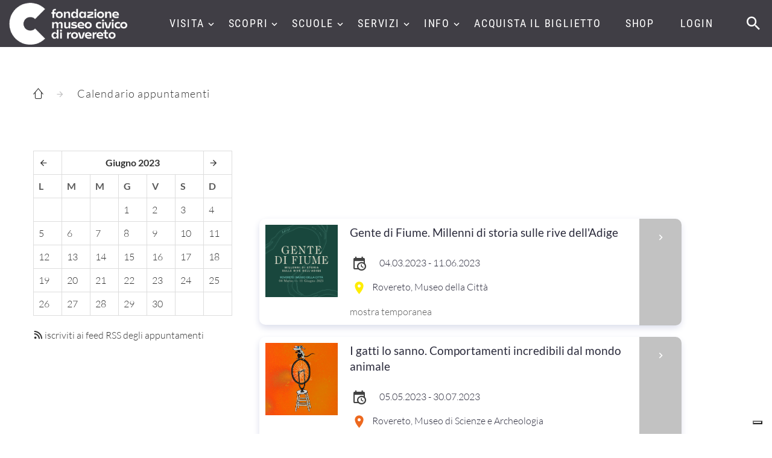

--- FILE ---
content_type: text/html;charset=UTF-8
request_url: https://fondazionemcr.it/eventi.jsp?calFrom=2023-6-3&calTo=2023-6-3&resultFrom=2023-6-01&resultTo=2023-6-30&searchFrom=3-6-2023&searchTo=3-6-2023&ID_LINK=&area=
body_size: 6821
content:
<!DOCTYPE html>




























 











































<html class="no-js" lang="it">
<head>
















<meta http-equiv="content-type" content="text/html; charset=utf-8"> 
<meta name="viewport" content="width=device-width, initial-scale=1.0">
<!-- Favicon -->
<link rel="shortcut icon" href="/images/favicon.ico"/>


<title> Eventi | Fondazione Museo Civico di Rovereto</title>
<meta name="description" content="Dal 1851 a Rovereto, tra scienza, arte, ricerca, divulgazione, educazione e territorio" />


<!--<link rel="stylesheet" type="text/css" href="//fonts.googleapis.com/css?family=Roboto+Condensed:400,700%7CLato:300,400,300italic,700%7CMontserrat:900">-->

<!-- Bootstrap Stylesheets -->
<link rel="stylesheet" type="text/css" href="/_fmcr2020/assets/css/css.css">
<link rel="stylesheet" href="/_fmcr2020/assets/css/bootstrap.css">
<link rel="stylesheet" href="/_fmcr2020/assets/css/style.css">
<link rel="stylesheet" href="/_fmcr2020/assets/css/mdi.css">
<link rel="stylesheet" href="/_fmcr2020/assets/css/fl-bigmug-line.css">

<link rel="stylesheet" href="/_fmcr2020/assets/css/custom.css">
 

<!--<link rel="stylesheet" type="text/css" href="/_fmcr/assets/css/print.css" media="print"/>-->

<script src='https://www.google.com/recaptcha/api.js?hl=it'></script>

<!-- Please, leave this as the last include before </head> -->
<!-- OLD <script>
  (function(i,s,o,g,r,a,m){i['GoogleAnalyticsObject']=r;i[r]=i[r]||function(){
  (i[r].q=i[r].q||[]).push(arguments)},i[r].l=1*new Date();a=s.createElement(o),
  m=s.getElementsByTagName(o)[0];a.async=1;a.src=g;m.parentNode.insertBefore(a,m)
  })(window,document,'script','https://www.google-analytics.com/analytics.js','ga');

  ga('create', 'UA-4595306-1', 'auto');
  ga('send', 'pageview');

</script>-->

<!-- GA4 - Google tag (gtag.js) -->
<script async src="https://www.googletagmanager.com/gtag/js?id=G-VQPPDJY4EY"></script>
<script>
  window.dataLayer = window.dataLayer || [];
  function gtag(){dataLayer.push(arguments);}
  gtag('js', new Date());

  gtag('config', 'G-VQPPDJY4EY');
</script>

<script type="text/javascript">
var _iub = _iub || [];
_iub.csConfiguration = {"countryDetection":true,"enableLgpd":true,"enableUspr":true,"floatingPreferencesButtonDisplay":"bottom-right","lgpdAppliesGlobally":false,"perPurposeConsent":true,"siteId":2975097,"whitelabel":false,"cookiePolicyId":38633126,"lang":"it", "banner":{ "acceptButtonCaptionColor":"#FFFFFF","acceptButtonColor":"#0D0D0D","acceptButtonDisplay":true,"backgroundColor":"#FBFFF0","closeButtonDisplay":false,"customizeButtonCaptionColor":"#0D0D0D","customizeButtonColor":"#E3E7D9","customizeButtonDisplay":true,"explicitWithdrawal":true,"listPurposes":true,"logo":null,"linksColor":"#000000","position":"bottom","rejectButtonCaptionColor":"#FFFFFF","rejectButtonColor":"#0D0D0D","rejectButtonDisplay":true,"theme":"edgerunner-neutral","textColor":"#0D0D0D" }};
</script>
<script type="text/javascript" src="//cdn.iubenda.com/cs/gpp/stub.js"></script>
<script type="text/javascript" src="//cdn.iubenda.com/cs/iubenda_cs.js" charset="UTF-8" async></script>  
</head>

<body>
<div class="page">
    <!-- Page Header-->
    <header class="section page-header breadcrumbs-custom-wrap bg-gray-dark"> 
         
<div class="rd-navbar-wrap rd-navbar-default" style="height: 78px;background:#3f3c47;">
    <nav class="rd-navbar rd-navbar-original rd-navbar-static" data-layout="rd-navbar-fixed" data-sm-layout="rd-navbar-fixed" data-md-layout="rd-navbar-fixed" data-md-device-layout="rd-navbar-fixed" data-lg-layout="rd-navbar-fullwidth" data-lg-device-layout="rd-navbar-fullwidth" data-md-stick-up-offset="2px" data-lg-stick-up-offset="2px" data-stick-up="true" data-sm-stick-up="true" data-md-stick-up="true" data-lg-stick-up="true">
        <div class="rd-navbar-inner">
          <!-- RD Navbar Panel-->
          <div class="rd-navbar-panel">
            <!-- RD Navbar Toggle-->
            <button class="rd-navbar-toggle toggle-original" data-rd-navbar-toggle=".rd-navbar-nav-wrap"><span></span></button>
            <!-- RD Navbar Brand-->
            <div class="rd-navbar-brand">
                <a class="brand-name" href="/">
                    <img class="logo-default" src="/_fmcr2020/assets/images/logo-default-197x70.png" alt="" width="197" height="70">
                    <img class="logo-inverse" src="/_fmcr2020/assets/images/logo-inverse-197x70.png" alt="" width="197" height="70">
                </a>
            </div>
          </div>
          <div class="rd-navbar-aside-right">
            <div class="rd-navbar-nav-wrap toggle-original-elements">
              <!-- RD Navbar Nav-->
              <ul class="rd-navbar-nav">
    <li><a title="">Visita</a><ul class="rd-navbar-dropdown"><li class=""><a href="/prepara-la-visita" title="Prepara la visita">Prepara la visita</a></li><li class=""><a href="/context.jsp?ID_LINK=114891&amp;area=279&amp;id_schema=233&amp;COL0002=&#10;&#9;&#9;&#9;&#9;&#9;&#9;&#9;&#9;&#9;&#9;Museo+di+Scienze+e+Archeologia&amp;COL0003=&#10;&#9;&#9;&#9;&#9;&#9;&#9;&#9;&#9;&#9;&#9;Archeologia,+zoologia,+botanica,+astronomia,+scienze+della+terra,+robotica:+queste+le+discipline+che+animano+il+Museo,+dalle+sale+permanenti+fino+alle+mostre+temporanee,+al+ricco+calendario+di+attività." title="">Museo di Scienze e Archeologia</a></li><li class=""><a href="/context.jsp?ID_LINK=114892&amp;area=279" title="">Museo della Città</a></li><li class=""><a href="/context.jsp?ID_LINK=115283&amp;area=279" title="">Planetario</a></li><li class=""><a href="/mostre-temporanee-FMCR" title="">Mostre temporanee</a></li><li class=""><a href="/attivita_FMCR" title="">Attività per il pubblico</a></li><li class=""><a href="/eventispeciali" title="">Grandi eventi</a></li><li class=""><a href="/museo_digitale" title="">Museo digitale</a></li><li class=""><a href="/MyShow" title="Un sistema basato sulla lettura di qrcode posizionati in prossimità di punti significativi sul territorio ">Guide online</a></li></ul></li><li><a title="">Scopri</a><ul class="rd-navbar-dropdown"><li class=""><a href="/context.jsp?ID_LINK=114893&amp;area=279" title="">La Fondazione</a></li><li class=""><a href="/storia" title="">La storia del Museo</a></li><li class=""><a href="/sezioni" title="">Il patrimonio e le collezioni</a></li><li class=""><a href="/context_sublinks.jsp?ID_LINK=113516&amp;area=279" title="">Le ricerche</a></li><li class=""><a href="/archivi" title="">Gli archivi</a></li><li class=""><a href="/pubblicazioni" title="">Le pubblicazioni</a></li><li class=""><a href="/siti_tematici" title="Egitto, Flora del Trentino, Paolo Orsi e Federico Halbherr, Carlo Belli">Progetti e siti tematici</a></li><li class=""><a href="/societaMCR" title="">Società MCR</a></li></ul></li><li><a title="">Scuole</a><ul class="rd-navbar-dropdown"><li class=""><a href="/didattica_proposte" title="">Proposte anno scolastico 2025-2026</a></li><li class=""><a href="/didattica_info" title="">Indicazioni generali</a></li><li class=""><a href="/didattica_docenti" title="">Per i docenti</a></li><li class=""><a href="/context_sublinks.jsp?ID_LINK=115169&amp;area=279" title="">Iniziative speciali</a></li><li class=""><a href="/musei_scuole" title="">Viaggi di istruzione</a></li></ul></li><li><a title="">Servizi</a><ul class="rd-navbar-dropdown"><li class=""><a href="/servizi-campus-estivi" title="">Campus estivi</a></li><li class=""><a href="/casetta" title="">Casetta al Bosco della Città</a></li><li class=""><a href="/servizi-compleanno-al-bosco" title="">Compleanno al Bosco della Città</a></li><li class=""><a href="/sala_convegni" title="">Sala Convegni</a></li><li class=""><a href="/eta_libera" title="">Età libera</a></li><li class=""><a href="/biblioteca" title="">Biblioteca</a></li><li class=""><a href="/open_lab" title="">OpenLab</a></li></ul></li><li><a title="">Info</a><ul class="rd-navbar-dropdown"><li class=""><a href="/biglietti" title="">Orari e tariffe</a></li><li class=""><a href="/dove_siamo" title="">Dove siamo</a></li><li class=""><a href="/FMCRmembership" title="">Membership</a></li><li class=""><a href="/SCUP" title="">SCUP Servizio Civile Universale Provinciale</a></li><li class=""><a href="/amministrazione_trasparente" title="">Amministrazione trasparente</a></li><li class=""><a href="/cs_home.jsp?ID_LINK=113547&amp;area=279" title="">Press</a></li><li class=""><a href="/contatti" title="">Contatti</a></li></ul></li><li><a target="_blank" href="https://www.ticketlandia.com/m/museo-civico-rovereto" title="">Acquista il biglietto</a></li><li><a target="_blank" href="https://www.ticketlandia.com/m/shop/museo-civico-rovereto" title="">Shop</a></li>

    
                 <!--<li>
	<form class="form-horizontal pull-right" action="/form_registrazione.jsp" id="reg" method="post"> 
		<input type="hidden" name="multigroup" value="yes"/>
		<input type="hidden" name="idarea" value="28"/>
		<button  type="submit" class="btn-fake-li">Registrati</button>
	</form>

        <form class="form-horizontal pull-right" action="/logon_intranet.jsp" method="post"> 
            <input type="hidden" name="multigroup" value="yes"/>
            <input type="hidden" name="idarea" value="28"/>
            <button  type="submit" class="btn-fake-li">Login</button>
	</form>
</li>-->
<li>
    <a href="/logon_intranet_abbonamenti.jsp">Login</a>
</li>
                 
</ul>
            </div>
            <div class="rd-navbar-aside-right-inner">
                <!-- RD Navbar Search-->
                <div class="rd-navbar-search toggle-original-elements"><a class="rd-navbar-search-toggle toggle-original" data-rd-navbar-toggle=".rd-navbar-search" href="#"><span></span></a>
                    <form class="rd-search" action="/search.jsp" data-search-live="rd-search-results-live" method="POST">
                        <div class="form-wrap">
                          <label class="form-label form-label" for="searchtext">Cerca...</label>
                          <input class="rd-navbar-search-form-input form-input" id="searchtext" type="text" name="searchtext" autocomplete="off">
                          <div class="rd-search-results-live" id="rd-search-results-live"> </div>
                        </div>
                        <button class="rd-search-form-submit mdi mdi-magnify"></button>
                   </form>
                </div>
            </div>
        </div>
    </div>
    </nav>
</div>
    </header>
    
    <!-- Breadcrumbs-->
    <section class="breadcrumbs-custom breadcrumbs-custom-patrimonio">
      <div class="shell">
        <ul class="breadcrumbs-custom-path">
          <li><a href="/default.jsp" class="fl-bigmug-line-up104"> </a></li>
          <li class="active">Calendario appuntamenti</li>
        </ul>
      </div>
    </section>
    
    <section class="section section-lg bg-white">
      	<div class="shell shell-bigger">
            <div class="range range-ten range-50 range-sm-90 range-sm-center range-lg-justify">
                <div class="cell-sm-9 cell-md-3 blog-classic-main"><!--menuInsideMoby-->
                    <div><table class="table table-bordered effect-fade in"><tr><th data-action="previous" class="prev"><a href="/eventi.jsp?calFrom=2023-5-01&amp;calTo=2023-5-31&amp;resultFrom=2023-5-01&amp;resultTo=2023-5-31&amp;searchFrom=01-5-2023&amp;searchTo=31-5-2023&amp;ID_LINK=&amp;area="><span class="icon mdi mdi-arrow-left"><span class="empty">&nbsp;</span></span></a></th><th colspan="5" data-action="pickerSwitch" class="picker-switch"><a href="/eventi.jsp?calFrom=2023-6-01&amp;calTo=2023-6-30&amp;resultFrom=2023-6-01&amp;resultTo=2023-6-30&amp;searchFrom=01-6-2023&amp;searchTo=30-6-2023&amp;ID_LINK=&amp;area=">Giugno&nbsp;2023</a></th><th data-action="next" class="next"><a href="/eventi.jsp?calFrom=2023-7-01&amp;calTo=2023-7-31&amp;resultFrom=2023-7-01&amp;resultTo=2023-7-31&amp;searchFrom=01-7-2023&amp;searchTo=31-7-2023&amp;ID_LINK=&amp;area="><span class="icon mdi mdi-arrow-right"><span class="empty">&nbsp;</span></span></a></th></tr><tr><th class="dow">L</th><th class="dow">M</th><th class="dow">M</th><th class="dow">G</th><th class="dow">V</th><th class="dow">S</th><th class="dow">D</th></tr><tr><td class="day"/><td class="day"/><td class="day"/><td class="day &#10;                                    "><a href="/eventi.jsp?calFrom=2023-6-1&amp;calTo=2023-6-1&amp;resultFrom=2023-6-01&amp;resultTo=2023-6-30&amp;searchFrom=1-6-2023&amp;searchTo=1-6-2023&amp;ID_LINK=&amp;area=">1</a></td><td class="day &#10;                                    "><a href="/eventi.jsp?calFrom=2023-6-2&amp;calTo=2023-6-2&amp;resultFrom=2023-6-01&amp;resultTo=2023-6-30&amp;searchFrom=2-6-2023&amp;searchTo=2-6-2023&amp;ID_LINK=&amp;area=">2</a></td><td class="day &#10;                                    "><a href="/eventi.jsp?calFrom=2023-6-3&amp;calTo=2023-6-3&amp;resultFrom=2023-6-01&amp;resultTo=2023-6-30&amp;searchFrom=3-6-2023&amp;searchTo=3-6-2023&amp;ID_LINK=&amp;area=">3</a></td><td class="day &#10;                                    "><a href="/eventi.jsp?calFrom=2023-6-4&amp;calTo=2023-6-4&amp;resultFrom=2023-6-01&amp;resultTo=2023-6-30&amp;searchFrom=4-6-2023&amp;searchTo=4-6-2023&amp;ID_LINK=&amp;area=">4</a></td></tr><tr><td class="day &#10;                                    "><a href="/eventi.jsp?calFrom=2023-6-5&amp;calTo=2023-6-5&amp;resultFrom=2023-6-01&amp;resultTo=2023-6-30&amp;searchFrom=5-6-2023&amp;searchTo=5-6-2023&amp;ID_LINK=&amp;area=">5</a></td><td class="day &#10;                                    "><a href="/eventi.jsp?calFrom=2023-6-6&amp;calTo=2023-6-6&amp;resultFrom=2023-6-01&amp;resultTo=2023-6-30&amp;searchFrom=6-6-2023&amp;searchTo=6-6-2023&amp;ID_LINK=&amp;area=">6</a></td><td class="day &#10;                                    "><a href="/eventi.jsp?calFrom=2023-6-7&amp;calTo=2023-6-7&amp;resultFrom=2023-6-01&amp;resultTo=2023-6-30&amp;searchFrom=7-6-2023&amp;searchTo=7-6-2023&amp;ID_LINK=&amp;area=">7</a></td><td class="day &#10;                                    "><a href="/eventi.jsp?calFrom=2023-6-8&amp;calTo=2023-6-8&amp;resultFrom=2023-6-01&amp;resultTo=2023-6-30&amp;searchFrom=8-6-2023&amp;searchTo=8-6-2023&amp;ID_LINK=&amp;area=">8</a></td><td class="day &#10;                                    "><a href="/eventi.jsp?calFrom=2023-6-9&amp;calTo=2023-6-9&amp;resultFrom=2023-6-01&amp;resultTo=2023-6-30&amp;searchFrom=9-6-2023&amp;searchTo=9-6-2023&amp;ID_LINK=&amp;area=">9</a></td><td class="day &#10;                                    "><a href="/eventi.jsp?calFrom=2023-6-10&amp;calTo=2023-6-10&amp;resultFrom=2023-6-01&amp;resultTo=2023-6-30&amp;searchFrom=10-6-2023&amp;searchTo=10-6-2023&amp;ID_LINK=&amp;area=">10</a></td><td class="day &#10;                                    "><a href="/eventi.jsp?calFrom=2023-6-11&amp;calTo=2023-6-11&amp;resultFrom=2023-6-01&amp;resultTo=2023-6-30&amp;searchFrom=11-6-2023&amp;searchTo=11-6-2023&amp;ID_LINK=&amp;area=">11</a></td></tr><tr><td class="day &#10;                                    "><a href="/eventi.jsp?calFrom=2023-6-12&amp;calTo=2023-6-12&amp;resultFrom=2023-6-01&amp;resultTo=2023-6-30&amp;searchFrom=12-6-2023&amp;searchTo=12-6-2023&amp;ID_LINK=&amp;area=">12</a></td><td class="day &#10;                                    "><a href="/eventi.jsp?calFrom=2023-6-13&amp;calTo=2023-6-13&amp;resultFrom=2023-6-01&amp;resultTo=2023-6-30&amp;searchFrom=13-6-2023&amp;searchTo=13-6-2023&amp;ID_LINK=&amp;area=">13</a></td><td class="day &#10;                                    "><a href="/eventi.jsp?calFrom=2023-6-14&amp;calTo=2023-6-14&amp;resultFrom=2023-6-01&amp;resultTo=2023-6-30&amp;searchFrom=14-6-2023&amp;searchTo=14-6-2023&amp;ID_LINK=&amp;area=">14</a></td><td class="day &#10;                                    "><a href="/eventi.jsp?calFrom=2023-6-15&amp;calTo=2023-6-15&amp;resultFrom=2023-6-01&amp;resultTo=2023-6-30&amp;searchFrom=15-6-2023&amp;searchTo=15-6-2023&amp;ID_LINK=&amp;area=">15</a></td><td class="day &#10;                                    "><a href="/eventi.jsp?calFrom=2023-6-16&amp;calTo=2023-6-16&amp;resultFrom=2023-6-01&amp;resultTo=2023-6-30&amp;searchFrom=16-6-2023&amp;searchTo=16-6-2023&amp;ID_LINK=&amp;area=">16</a></td><td class="day &#10;                                    "><a href="/eventi.jsp?calFrom=2023-6-17&amp;calTo=2023-6-17&amp;resultFrom=2023-6-01&amp;resultTo=2023-6-30&amp;searchFrom=17-6-2023&amp;searchTo=17-6-2023&amp;ID_LINK=&amp;area=">17</a></td><td class="day &#10;                                    "><a href="/eventi.jsp?calFrom=2023-6-18&amp;calTo=2023-6-18&amp;resultFrom=2023-6-01&amp;resultTo=2023-6-30&amp;searchFrom=18-6-2023&amp;searchTo=18-6-2023&amp;ID_LINK=&amp;area=">18</a></td></tr><tr><td class="day &#10;                                    "><a href="/eventi.jsp?calFrom=2023-6-19&amp;calTo=2023-6-19&amp;resultFrom=2023-6-01&amp;resultTo=2023-6-30&amp;searchFrom=19-6-2023&amp;searchTo=19-6-2023&amp;ID_LINK=&amp;area=">19</a></td><td class="day &#10;                                    "><a href="/eventi.jsp?calFrom=2023-6-20&amp;calTo=2023-6-20&amp;resultFrom=2023-6-01&amp;resultTo=2023-6-30&amp;searchFrom=20-6-2023&amp;searchTo=20-6-2023&amp;ID_LINK=&amp;area=">20</a></td><td class="day &#10;                                    "><a href="/eventi.jsp?calFrom=2023-6-21&amp;calTo=2023-6-21&amp;resultFrom=2023-6-01&amp;resultTo=2023-6-30&amp;searchFrom=21-6-2023&amp;searchTo=21-6-2023&amp;ID_LINK=&amp;area=">21</a></td><td class="day &#10;                                    "><a href="/eventi.jsp?calFrom=2023-6-22&amp;calTo=2023-6-22&amp;resultFrom=2023-6-01&amp;resultTo=2023-6-30&amp;searchFrom=22-6-2023&amp;searchTo=22-6-2023&amp;ID_LINK=&amp;area=">22</a></td><td class="day &#10;                                    "><a href="/eventi.jsp?calFrom=2023-6-23&amp;calTo=2023-6-23&amp;resultFrom=2023-6-01&amp;resultTo=2023-6-30&amp;searchFrom=23-6-2023&amp;searchTo=23-6-2023&amp;ID_LINK=&amp;area=">23</a></td><td class="day &#10;                                    "><a href="/eventi.jsp?calFrom=2023-6-24&amp;calTo=2023-6-24&amp;resultFrom=2023-6-01&amp;resultTo=2023-6-30&amp;searchFrom=24-6-2023&amp;searchTo=24-6-2023&amp;ID_LINK=&amp;area=">24</a></td><td class="day &#10;                                    "><a href="/eventi.jsp?calFrom=2023-6-25&amp;calTo=2023-6-25&amp;resultFrom=2023-6-01&amp;resultTo=2023-6-30&amp;searchFrom=25-6-2023&amp;searchTo=25-6-2023&amp;ID_LINK=&amp;area=">25</a></td></tr><tr><td class="day &#10;                                    "><a href="/eventi.jsp?calFrom=2023-6-26&amp;calTo=2023-6-26&amp;resultFrom=2023-6-01&amp;resultTo=2023-6-30&amp;searchFrom=26-6-2023&amp;searchTo=26-6-2023&amp;ID_LINK=&amp;area=">26</a></td><td class="day &#10;                                    "><a href="/eventi.jsp?calFrom=2023-6-27&amp;calTo=2023-6-27&amp;resultFrom=2023-6-01&amp;resultTo=2023-6-30&amp;searchFrom=27-6-2023&amp;searchTo=27-6-2023&amp;ID_LINK=&amp;area=">27</a></td><td class="day &#10;                                    "><a href="/eventi.jsp?calFrom=2023-6-28&amp;calTo=2023-6-28&amp;resultFrom=2023-6-01&amp;resultTo=2023-6-30&amp;searchFrom=28-6-2023&amp;searchTo=28-6-2023&amp;ID_LINK=&amp;area=">28</a></td><td class="day &#10;                                    "><a href="/eventi.jsp?calFrom=2023-6-29&amp;calTo=2023-6-29&amp;resultFrom=2023-6-01&amp;resultTo=2023-6-30&amp;searchFrom=29-6-2023&amp;searchTo=29-6-2023&amp;ID_LINK=&amp;area=">29</a></td><td class="day &#10;                                    "><a href="/eventi.jsp?calFrom=2023-6-30&amp;calTo=2023-6-30&amp;resultFrom=2023-6-01&amp;resultTo=2023-6-30&amp;searchFrom=30-6-2023&amp;searchTo=30-6-2023&amp;ID_LINK=&amp;area=">30</a></td><td class="day"/><td class="day"/></table></div><p><a href="/rss/events.jsp" title="Iscriviti ai feed RSS degli appuntamenti del Museo"><span class="icon mdi mdi-rss"><span class="empty">&nbsp;</span></span>
        iscriviti ai feed RSS degli appuntamenti
    </a></p>
                </div>
                <div class="cell-sm-9 cell-md-7 blog-classic-main"><!--ctxInsideMoby-->         
                    <div class="shell shell-bigger">
                        <div class="range range-ten range-50 range-sm-90 range-sm-center range-lg-justify">
                            <div class="cell-sm-9 cell-md-11 blog-classic-main">
                                <p class="post-classic-title">&nbsp;&nbsp;</p>
                                <br/> 
                                <div class="panel-group panel-group-custom panel-group-corporate"><div class="panel panel-custom panel-corporate"><div class="unit unit-horizontal eventiActiveBox"><div class="unit-left"><a title="" rel="bookmark" href="/gente-di-fiume"><img class="avatar" src="/UploadImgs/134692_gente_fiume_1200x1200.jpg" title="Gente di Fiume | mostra temporanea" alt="Gente di Fiume | mostra temporanea"/></a></div><div class="unit-body"><div class="panel-title"><a class="eventiActive" href="/gente-di-fiume">Gente di Fiume. Millenni di storia sulle rive dell'Adige<div class="panel-arrow"><span class="empty">&nbsp;</span></div></a></div><ul class="post-classic-meta"><li><span class="icon mdi mdi-calendar-clock"><span class="empty">&nbsp;</span></span><i class="fa fa-calendar padding_rh"><span class="empty">&nbsp;</span></i>04.03.2023
	 - 11.06.2023</li><li><span class="icon mdi mdi-map-marker bg_museo_citta"><span class="empty">&nbsp;</span></span>Rovereto, Museo della Città</li></ul><p>mostra temporanea</p></div></div></div><div class="panel panel-custom panel-corporate"><div class="unit unit-horizontal eventiActiveBox"><div class="unit-left"><a title="" rel="bookmark" href="/mostra-i-gatti-lo-sanno"><img class="avatar" src="/UploadImgs/134769_banner_three_mice_q.jpg" title="Locandina I gatti lo sanno " alt="Locandina I gatti lo sanno "/></a></div><div class="unit-body"><div class="panel-title"><a class="eventiActive" href="/mostra-i-gatti-lo-sanno">I gatti lo sanno. Comportamenti incredibili dal mondo animale<div class="panel-arrow"><span class="empty">&nbsp;</span></div></a></div><ul class="post-classic-meta"><li><span class="icon mdi mdi-calendar-clock"><span class="empty">&nbsp;</span></span><i class="fa fa-calendar padding_rh"><span class="empty">&nbsp;</span></i>05.05.2023
	 - 30.07.2023</li><li><span class="icon mdi mdi-map-marker bg_museo_scien"><span class="empty">&nbsp;</span></span>Rovereto, Museo di Scienze e Archeologia</li></ul><p>mostra temporanea</p></div></div></div><div class="panel panel-custom panel-corporate"><div class="unit unit-horizontal eventiActiveBox"><div class="unit-left"><a title="" rel="bookmark" href="/events_detail.jsp?IDAREA=5&amp;ID_EVENT=2163&amp;GTEMPLATE=eventi.jsp"><img class="avatar" src="/UploadImgs/133513_robotica_piccoli.jpg" title="Robotici in erba" alt="Robotici in erba"/></a></div><div class="unit-body"><div class="panel-title"><a class="eventiActive" href="/events_detail.jsp?IDAREA=5&amp;ID_EVENT=2163&amp;GTEMPLATE=eventi.jsp">Robotici in erba<div class="panel-arrow"><span class="empty">&nbsp;</span></div></a></div><ul class="post-classic-meta"><li><span class="icon mdi mdi-calendar-clock"><span class="empty">&nbsp;</span></span><i class="fa fa-calendar padding_rh"><span class="empty">&nbsp;</span></i>03.06.2023</li><li><span class="icon mdi mdi-map-marker bg_museo_scien"><span class="empty">&nbsp;</span></span>Rovereto, Museo di Scienze e Archeologia</li></ul><p>Laboratorio di robotica per bambine e bambini da 6 a 8 anni </p></div></div></div></div>
                            </div>
                        </div>
                    </div>
                </div>
            </div>
        </div>
    </section>
    
<section class="section section-wrap section-reverse bg-gray-dark bg-gray-dark-mm">
    <div class="section-wrap-inner section-lg">
      <div class="shell shell-bigger">
        <div class="range range-50">
          <div class="cell-md-4 cell-xl-5 text-md-left">
            <div class="section-wrap-content">
              <h3>Fondazione MCR</h3>
              <div class="divider divider-footer"></div>
              <p class="text-spacing-sm">Divulgazione scientifica, multimedialità e nuove tecnologie si intrecciano nelle attività quotidiane della Fondazione Museo Civico di Rovereto. La ricerca e la formazione, attraverso i laboratori rivolti alle scuole, rappresentano da sempre la priorità di uno dei musei scientifici più antichi d'Italia. </p>
            </div>
          </div>
          
          <div class="cell-md-4 cell-xl-5 text-md-left">
            <div class="section-wrap-content">
              <h3>Contatti</h3>
              <div class="divider divider-footer"></div>
              <ul class="list-xs list-darker">
<li class="box-inline">
<span class="icon icon-md-smaller icon-secondary mdi mdi-map-marker"></span>
<div><a class="text-spacing-sm" target="_blank" href="https://www.google.com/maps/place/Fondazione+Museo+Civico/@45.889827,11.039443,16z/data=!4m5!1m2!2m1!1sBorgo+S.+Caterina+41+Rovereto+TN+Trento+38068+Italy!3m1!1s0x47820eb988c18439:0xfb5bee0210f0e88c?hl=en">Borgo Santa Caterina, 41<br/>38068 Rovereto (TN) - Italy</a></div>
</li>

<li class="box-inline">
<span class="icon icon-md-smaller icon-secondary mdi mdi-phone"></span>
<ul class="list-comma">

<li><a class="text-spacing-sm" href="callto:#0464452800">+39 0464 452800</a></li>
</ul>
</li>

<li class="box-inline">
<span class="icon icon-md-smaller icon-secondary mdi mdi-email-open"></span>
<a class="text-spacing-sm"  href="mailto:museo@fondazionemcr.it">museo@fondazionemcr.it</a>
</li>

<li class="box-inline">
<span class="icon icon-md-smaller icon-secondary mdi mdi-email-open"></span><a class="text-spacing-sm"  href="mailto:fondazionemcr@pec.museocivico.rovereto.tn.it">fondazionemcr@pec.museocivico.rovereto.tn.it</a>
</li>



<li class="box-inline"><span class="icon icon-md-smaller icon-secondary mdi mdi-account"></span><span class="textWhite">Partita IVA e C.F. 02294770223</span></li>
</ul>


              
              <ul class="list-inline-md"><li><a class="icon icon-sm-bigger icon-gray-1 mdi mdi-facebook" target="_blank" href="https://www.facebook.com/pages/MCR-Museo-Civico-di-Rovereto/40618051079" title=""><span class="empty">&nbsp;</span></a></li><li><a class="icon icon-sm-bigger icon-gray-1 mdi mdi-youtube" target="_blank" href="https://www.youtube.com/channel/UCvAsHIhGeBfLWNk-vq6MlJg" title=""><span class="empty">&nbsp;</span></a></li><li><a class="icon icon-sm-bigger icon-gray-1 mdi mdi-linkedin" target="_blank" href="https://www.linkedin.com/company/10670389?trk=hp-feed-company-name" title=""><span class="empty">&nbsp;</span></a></li><li><a class="icon icon-sm-bigger icon-gray-1 mdi mdi-instagram" target="_blank" href="https://www.instagram.com/fondazionemuseocivicorovereto/" title=""><span class="empty">&nbsp;</span></a></li><li><a class="icon icon-sm-bigger icon-gray-1 mdi mdi-telegram" target="_blank" href="https://t.me/sciencebreak" title=" "><span class="empty">&nbsp;</span></a></li></ul>
            </div>
           </div>
           <div class="cell-md-4 cell-xl-5 text-md-left">
            <div class="section-wrap-content">
                <h3>Newsletter</h3>
<div class="divider divider-footer"></div>
<p class="text-spacing-sm">Iscriviti per ricevere la newsletter informativa sulle attività della Fondazione MCR</p>
<form action="/form_registrazione_check_email.jsp" method="post" class="rd-form rd-form-inline">
    
    <input type="hidden" name="multigroup" value="yes"/>
    <input type="hidden" name="mailinglist" value="yes"/>
    <input type="hidden" name="idarea" value="28"/>
    <div class="margin-top-25">
      <div class="form-wrap">
        <label class="form-label rd-input-label" for="email">Inserici la tua email</label>
        <input class="form-input" id="email" name="email" type="text"/>
      </div>
        
        <button class="button form-button button-sm button-secondary button-footer" name="iscriviti" type="submit" title="Iscriviti">Iscriviti</button>
    </div>
</form>




            </div>
           </div>
        </div>
      </div>
    </div>
</section>
<footer class="section page-footer page-footer-minimal text-center bg-white">
    <div class="shell shell-wide">
      <div class="range range-xs-center range-sm-middle range-30">
        <div class="cell-sm-10 cell-md-7 cell-lg-2 text-lg-left">
            <a href="/">
                <img class="default-logo" src="/_fmcr2020/assets/images/logo-default-197x70.png" alt="" width="197" height="70">
                <img class="inverse-logo" src="/_fmcr2020/assets/images/logo-inverse-197x70.png" alt="" width="197" height="70">
            </a>
        </div>
        <div class="cell-sm-10 cell-md-7 cell-lg-5" style="padding-left: 10%;">
            <p class="right">© Copyright 2015 - Fondazione Museo Civico Rovereto</p>
            <a href="/context.jsp?ID_LINK=113576&amp;area=287" title="">Credits & Copyright</a>&nbsp;-&nbsp;<a href="/privacy" title="">Privacy Policy</a>&nbsp;-&nbsp;<a href="/context.jsp?ID_LINK=115407&amp;area=287" title="">Cookie Policy</a>
        </div>
        <div class="cell-sm-10 cell-md-7 cell-lg-4 text-lg-right">
            <ul class="group-xs group-middle"><li><a class="icon icon-md-middle icon-circle icon-secondary-5-filled-type-2 mdi mdi-facebook" target="_blank" href="https://www.facebook.com/pages/MCR-Museo-Civico-di-Rovereto/40618051079" title=""><span class="empty">&nbsp;</span></a></li><li><a class="icon icon-md-middle icon-circle icon-secondary-5-filled-type-2 mdi mdi-youtube" target="_blank" href="https://www.youtube.com/channel/UCvAsHIhGeBfLWNk-vq6MlJg" title=""><span class="empty">&nbsp;</span></a></li><li><a class="icon icon-md-middle icon-circle icon-secondary-5-filled-type-2 mdi mdi-linkedin" target="_blank" href="https://www.linkedin.com/company/10670389?trk=hp-feed-company-name" title=""><span class="empty">&nbsp;</span></a></li><li><a class="icon icon-md-middle icon-circle icon-secondary-5-filled-type-2 mdi mdi-instagram" target="_blank" href="https://www.instagram.com/fondazionemuseocivicorovereto/" title=""><span class="empty">&nbsp;</span></a></li><li><a class="icon icon-md-middle icon-circle icon-secondary-5-filled-type-2 mdi mdi-telegram" target="_blank" href="https://t.me/sciencebreak" title=" "><span class="empty">&nbsp;</span></a></li></ul>
        </div>
      </div>
    </div>
</footer>
</div>

<!-- Javascript-->
<script src="/_fmcr2020/assets/js/core.min.js"></script>
<script src="/_fmcr2020/assets/js/script.js"></script>
	
</body>
</html>

